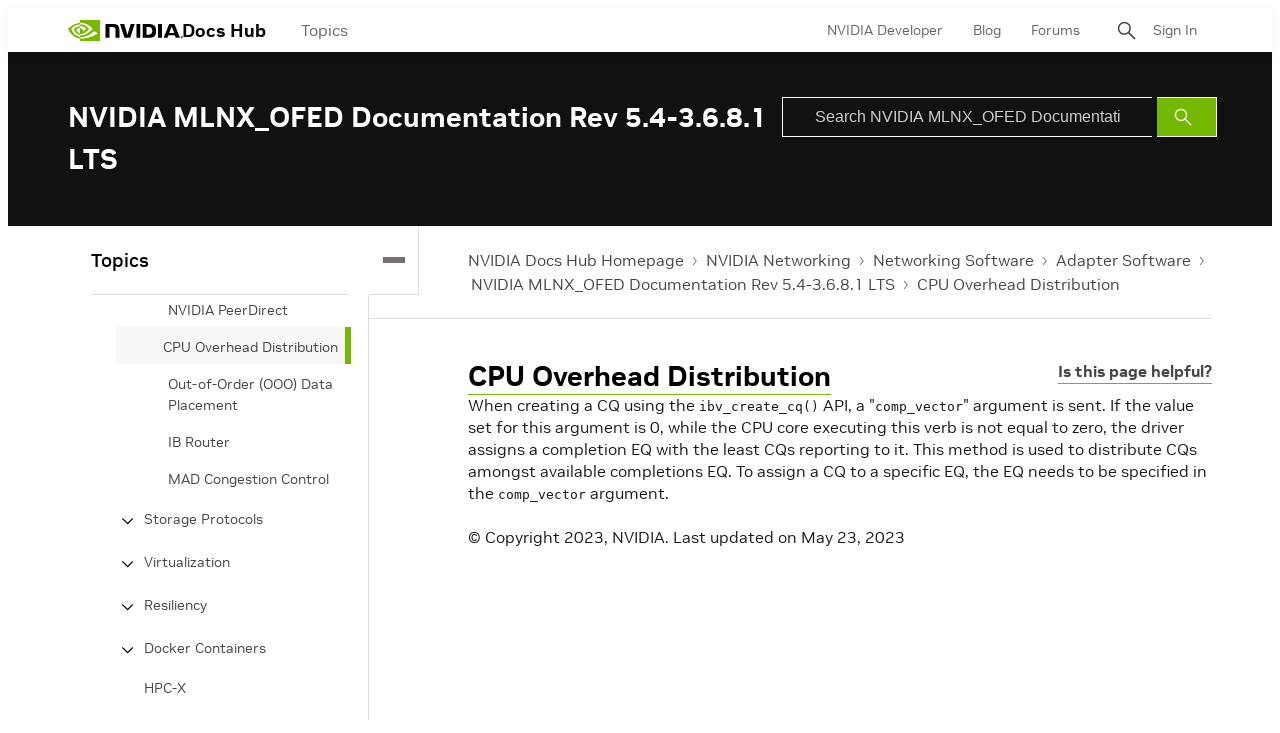

--- FILE ---
content_type: application/x-javascript;charset=utf-8
request_url: https://smetrics.nvidia.com/id?d_visid_ver=5.5.0&d_fieldgroup=A&mcorgid=F207D74D549850760A4C98C6%40AdobeOrg&mid=22136867833161496741814349202268686913&ts=1769005863124
body_size: -41
content:
{"mid":"22136867833161496741814349202268686913"}